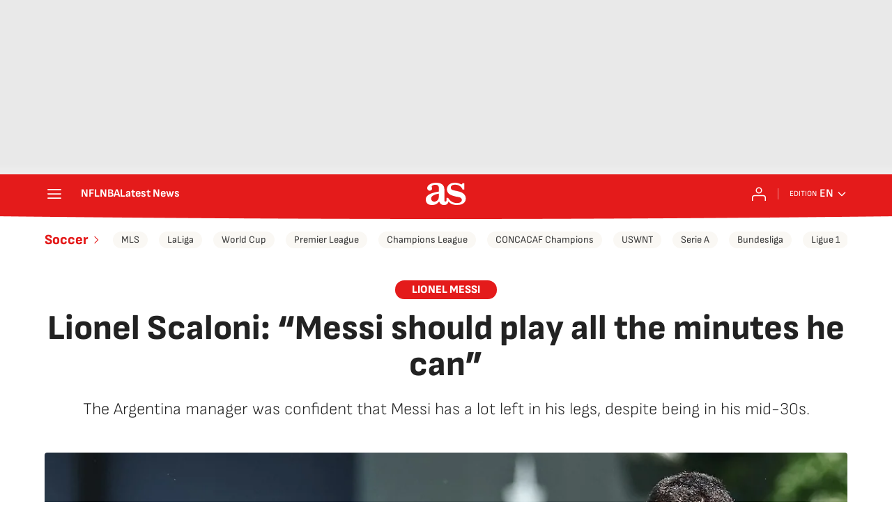

--- FILE ---
content_type: application/x-javascript;charset=utf-8
request_url: https://smetrics.as.com/id?d_visid_ver=5.4.0&d_fieldgroup=A&mcorgid=2387401053DB208C0A490D4C%40AdobeOrg&mid=59567477598639278938760099954408539924&ts=1768377476611
body_size: -37
content:
{"mid":"59567477598639278938760099954408539924"}